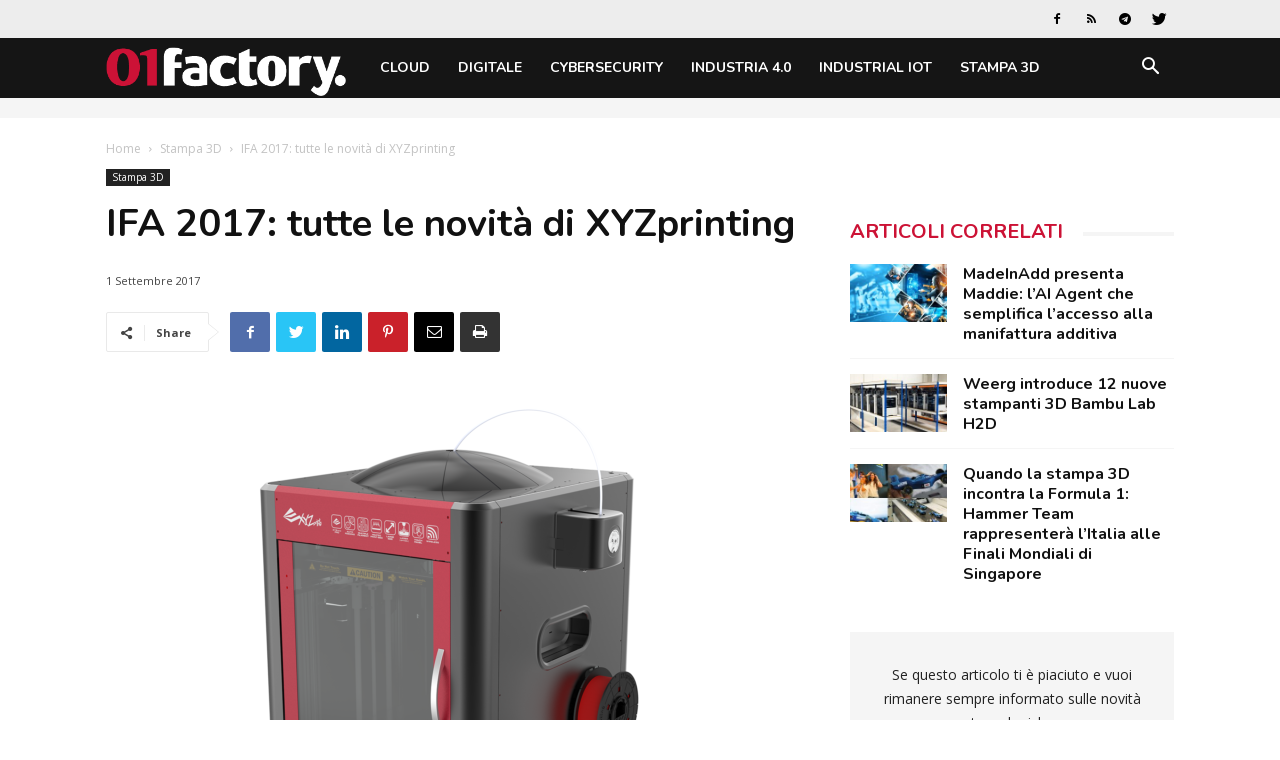

--- FILE ---
content_type: text/html; charset=utf-8
request_url: https://www.google.com/recaptcha/api2/aframe
body_size: 268
content:
<!DOCTYPE HTML><html><head><meta http-equiv="content-type" content="text/html; charset=UTF-8"></head><body><script nonce="udP0vohKztVId49ZIquXZw">/** Anti-fraud and anti-abuse applications only. See google.com/recaptcha */ try{var clients={'sodar':'https://pagead2.googlesyndication.com/pagead/sodar?'};window.addEventListener("message",function(a){try{if(a.source===window.parent){var b=JSON.parse(a.data);var c=clients[b['id']];if(c){var d=document.createElement('img');d.src=c+b['params']+'&rc='+(localStorage.getItem("rc::a")?sessionStorage.getItem("rc::b"):"");window.document.body.appendChild(d);sessionStorage.setItem("rc::e",parseInt(sessionStorage.getItem("rc::e")||0)+1);localStorage.setItem("rc::h",'1768956420294');}}}catch(b){}});window.parent.postMessage("_grecaptcha_ready", "*");}catch(b){}</script></body></html>